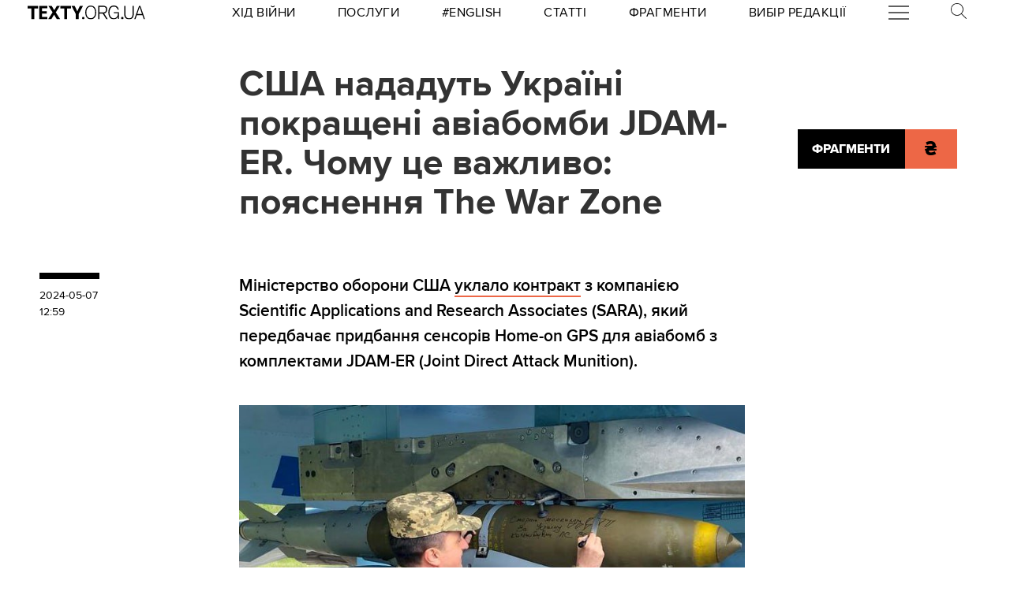

--- FILE ---
content_type: image/svg+xml
request_url: https://texty.org.ua/static/core/images/hrn2.svg
body_size: 2430
content:
<?xml version="1.0" encoding="UTF-8" standalone="no"?>
<!-- Generator: Adobe Illustrator 15.0.0, SVG Export Plug-In . SVG Version: 6.00 Build 0)  -->

<svg
   xmlns:dc="http://purl.org/dc/elements/1.1/"
   xmlns:cc="http://creativecommons.org/ns#"
   xmlns:rdf="http://www.w3.org/1999/02/22-rdf-syntax-ns#"
   xmlns:svg="http://www.w3.org/2000/svg"
   xmlns="http://www.w3.org/2000/svg"
   xmlns:sodipodi="http://sodipodi.sourceforge.net/DTD/sodipodi-0.dtd"
   xmlns:inkscape="http://www.inkscape.org/namespaces/inkscape"
   version="1.1"
   id="Layer_1"
   x="0px"
   y="0px"
   width="5mm"
   height="6.6999998mm"
fill="#ed6746"
   stroke="#ed6746"
   viewBox="0 0 18.897638 25.322833"
   enable-background="new 0 0 300 300"
   xml:space="preserve"
   sodipodi:docname="uahsign.svg"
   inkscape:version="0.92.4 (unknown)"><metadata
   id="metadata15"><rdf:RDF><cc:Work
       rdf:about=""><dc:format>image/svg+xml</dc:format><dc:type
         rdf:resource="http://purl.org/dc/dcmitype/StillImage" /><dc:title></dc:title></cc:Work></rdf:RDF></metadata><defs
   id="defs13" /><sodipodi:namedview
   pagecolor="#ffffff"
   bordercolor="#666666"
   borderopacity="1"
   objecttolerance="10"
   gridtolerance="10"
   guidetolerance="10"
   inkscape:pageopacity="0"
   inkscape:pageshadow="2"
   inkscape:window-width="1276"
   inkscape:window-height="789"
   id="namedview11"
   showgrid="false"
   units="mm"
   inkscape:zoom="8.9001173"
   inkscape:cx="-16.392708"
   inkscape:cy="11.962901"
   inkscape:window-x="230"
   inkscape:window-y="77"
   inkscape:window-maximized="0"
   inkscape:current-layer="Layer_1" />


<path
   d="m 2.1948559,6.2692588 c 0,0 2.3377399,-1.7045882 5.8163232,-1.7045882 3.4783889,0 4.3054549,1.6477569 4.1055469,3.1252101 H -5.9681279e-4 V 10.900241 H 8.353177 c 0,0 -3.5924519,1.449136 -4.9896481,2.756092 H -5.9681279e-4 v 3.210361 H 1.2253049 c 0,0 -0.1140591,0.795659 -0.1140591,1.306958 0,0.511297 -0.48467709,7.301923 9.8652312,7.301923 0,0 4.404819,0.0285 6.84271,-1.335275 v -5.42664 c 0,0 -2.480418,2.415095 -6.728648,2.415095 -4.2486174,0 -4.8185498,-2.216085 -3.592451,-4.290183 H 18.902605 V 13.62821 h -5.759682 c 0,0 1.995938,-0.710505 3.564229,-2.727774 h 2.195453 V 7.7182008 h -0.969548 c 0,0 0.439794,-7.50074043 -9.4809003,-7.50074043 0,0 -4.1906078,0.0285082 -6.2718001,0.96615423 z"
   id="path6"
   inkscape:connector-curvature="0"
   style="stroke-width:0.19564411" />

</svg>
